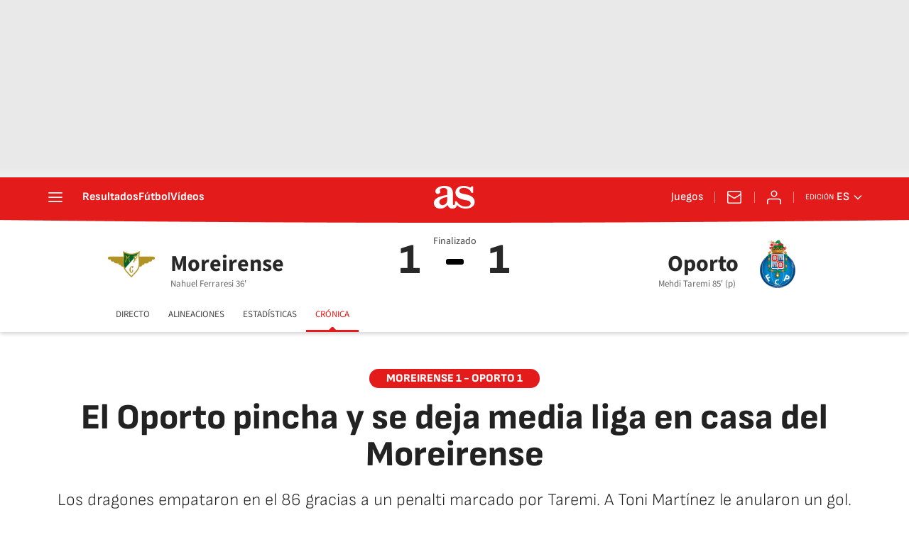

--- FILE ---
content_type: application/x-javascript;charset=utf-8
request_url: https://smetrics.as.com/id?d_visid_ver=5.4.0&d_fieldgroup=A&mcorgid=2387401053DB208C0A490D4C%40AdobeOrg&mid=80457912477766724593015730927143202276&ts=1769046975410
body_size: -37
content:
{"mid":"80457912477766724593015730927143202276"}